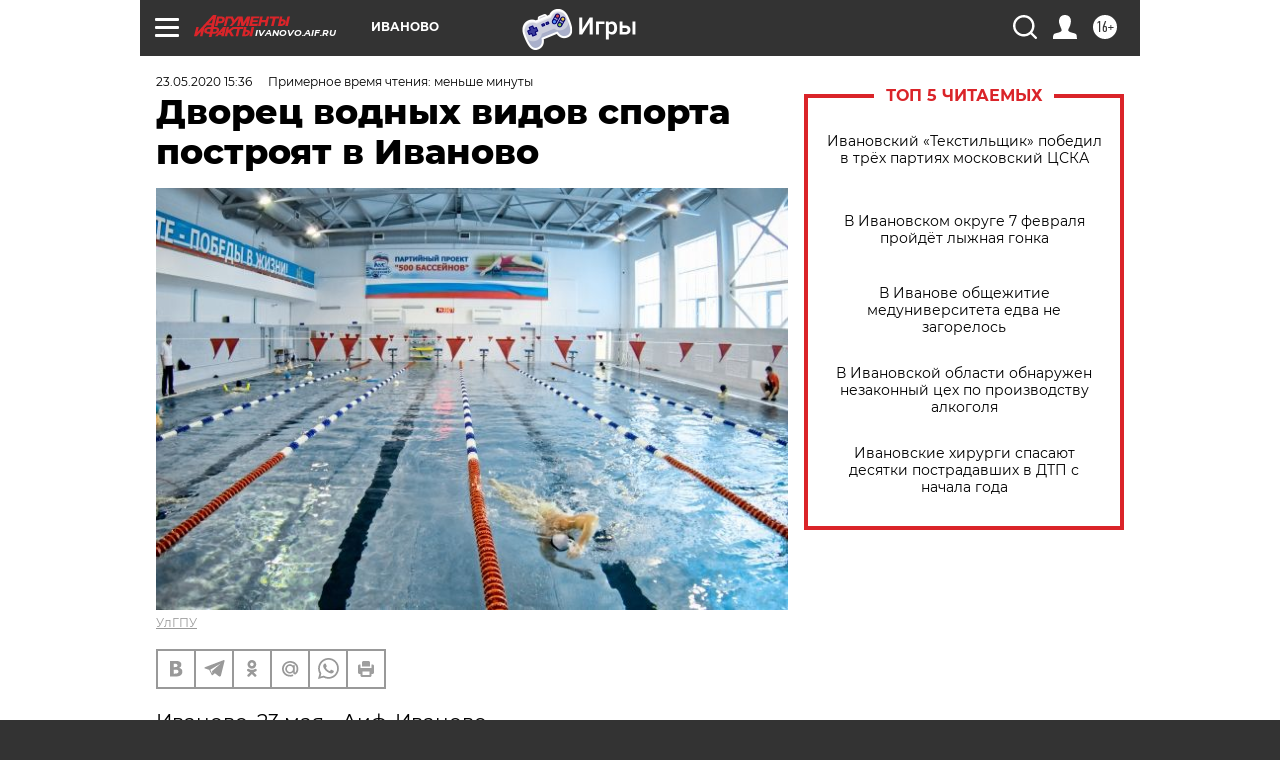

--- FILE ---
content_type: text/html
request_url: https://tns-counter.ru/nc01a**R%3Eundefined*aif_ru/ru/UTF-8/tmsec=aif_ru/771597898***
body_size: -73
content:
25AF6D3769772CF4X1769417972:25AF6D3769772CF4X1769417972